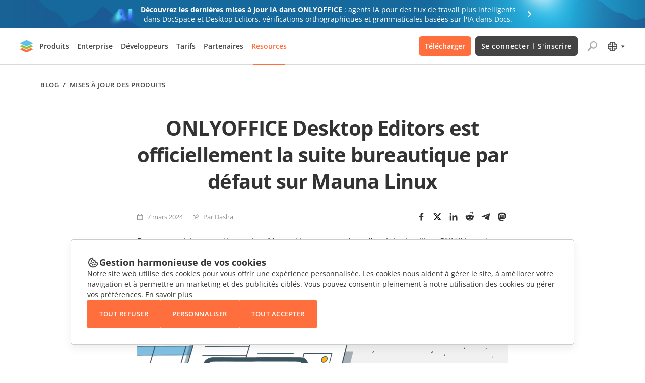

--- FILE ---
content_type: application/javascript; charset=UTF-8
request_url: https://www.onlyoffice.com/blog/_next/static/chunks/518-6e715997ccea6ff3.js
body_size: 3842
content:
"use strict";(self.webpackChunk_N_E=self.webpackChunk_N_E||[]).push([[518],{1518:(e,l,i)=>{i.d(l,{A:()=>v});var t=i(7876),n=i(7232),a=i(5559);let o=(0,n.i7)(["100%{transform:translate(-50%,-50%) rotate(360deg);}"]),r=n.Ay.div.withConfig({componentId:"sc-2ab68346-0"})(['grid-column:span 3;justify-self:center;.load-more-btn,.load-more-mobile-btn{position:relative;padding:18px 20px;min-width:124px;&:after{content:"";position:absolute;left:50%;top:50%;width:18px;height:18px;margin:0 auto;border:2px solid #444444;border-radius:75%;border-right-color:transparent;transform:translate(-50%,-50%);animation:'," 1025ms infinite linear;transition:border 0.3s;opacity:0;}&.loading{font-size:0;&:after{opacity:1;}}&:hover{&:after{border-color:#ff6f3d;border-right-color:transparent;}}}.load-more-btn{&.show{@media screen and ","{display:block;width:100%;}}@media screen and ","{display:none;}}.load-more-mobile-btn{display:none;@media screen and ","{display:block;justify-self:center;}@media screen and ","{width:100%;}}@media screen and ","{grid-column:span 2;}@media screen and ","{grid-column:initial;justify-self:initial;}"],o,a.j.laptop,a.j.laptop,a.j.laptop,a.j.mobile,a.j.laptop,a.j.mobile);var d=i(4232),s=i(8219),c=i(2428),p=i(3887);let m=n.Ay.div.withConfig({componentId:"sc-e13e21d2-0"})(['.meta{display:flex;align-items:center;flex-wrap:wrap;margin-bottom:14px;}.date,.author{padding-left:20px;font-size:13px;line-height:21px;color:#919192;text-decoration:none;background-repeat:no-repeat;background-size:12px 12px;background-position:0 5px;}.date{margin-right:20px;background-image:url("','/images/icons/calendar.svg");@media screen and ','{margin-right:16px;}}.author{display:inline-flex;background-image:url("','/images/icons/author.svg");color:#919192;&:hover{text-decoration:underline;}}.post-title{a{color:#333333;font-size:24px;line-height:32px;text-decoration:none;overflow:hidden;display:-webkit-box;-webkit-line-clamp:2;-webkit-box-orient:vertical;cursor:pointer;&:hover,&:focus{text-decoration:underline;}@media screen and ',"{-webkit-line-clamp:3;}@media screen and ","{font-size:20px;line-height:133%;}}&:not(:last-child){margin-bottom:24px;}}.post-text{display:block;margin:0;font-size:16px;line-height:26px;white-space:initial;p{margin:0;}@media screen and ","{font-size:14px;line-height:26px;}}.search-excerpt{font-style:italic;}"],"https://static-blog.onlyoffice.com",a.j.mobile,"https://static-blog.onlyoffice.com",a.j.laptop,a.j.mobile,a.j.mobile);var u=i(2506),x=i(2535),g=i(9683),h=i(1643),f=i(6649);let b=e=>{var l,i;let{locale:n,data:a,searchQueryString:o}=e,r=e=>{let{searchQuery:l,text:i}=e;if(!l)return string;let n=RegExp(l,"ig"),a=i.match(n);return a?i.split(n).map((e,l,i)=>{if(l<i.length-1){let i=a.shift();return(0,t.jsxs)("span",{children:[e,(0,t.jsx)("span",{className:"search-excerpt",children:i})]},l)}return e}):i},s=(0,d.useCallback)(e=>(0,t.jsx)(r,{searchQuery:o,text:e}),[o]);return(0,t.jsx)(m,{children:(0,t.jsxs)("article",{children:[(0,t.jsxs)("div",{className:"meta",children:[(0,t.jsx)("span",{className:"date",children:(0,t.jsx)(u.A,{locale:n,data:null==a?void 0:a.date,format:"D MMMM y"})}),(0,t.jsx)(h.A,{className:"author",href:"/author/".concat(null==(l=a.author)?void 0:l.node.slug),children:null==(i=a.author)?void 0:i.node.name})]}),(0,t.jsx)(x.A,{className:"post-title",level:2,children:(0,t.jsx)(h.A,{href:null==a?void 0:a.uri,children:s(null==a?void 0:a.title)})}),(null==a?void 0:a.aioseoDescription)?(0,t.jsx)(g.A,{className:"post-text",as:"p",children:s(null==a?void 0:a.aioseoDescription)}):(null==a?void 0:a.excerpt)?(0,t.jsx)(g.A,{className:"post-text",as:"p",children:s((0,f.Ay)(null==a?void 0:a.excerpt)[0].props.children)}):null]})})},v=e=>{var l,i,n,a,o;let{t:m,locale:u,data:x,isCategoryPage:g,isInThePressPage:h,isAuthorPage:f,isTagPage:v,searchQueryString:j,isSearchPage:w,isMainPage:y,authorSlug:M,tagSlug:k,categorySlug:Y,...D}=e,A=g?x.edges.slice(15):h?null==x?void 0:x.edges.slice(5):null==x?void 0:x.edges,N=g||h?0:f||v?6:w?5:3,[z,I]=(0,d.useState)(null==A?void 0:A.slice(0,N)),[F,S]=(0,d.useState)((null==x?void 0:x.edges.length)>3),[_,C]=(0,d.useState)(!1),[E,P]=(0,d.useState)(null!=(o=null==x?void 0:x.edges)?o:[]),[U,T]=(0,d.useState)(null==x?void 0:x.pageInfo),{endCursor:L,hasNextPage:B}=U||{};(0,d.useEffect)(()=>{S((null==z?void 0:z.length)<(null==A?void 0:A.length))},[z]),(0,d.useEffect)(()=>{I(null==A?void 0:A.slice(0,N)),P(null==x?void 0:x.edges),T(null==x?void 0:x.pageInfo)},[null==x?void 0:x.edges]);let H=async()=>{let e=z.length,l=e<(null==A?void 0:A.length)?null==A?void 0:A.slice(e,e+(h||w?5:6)):[];if(C(!0),y||g||f||v){let e=l.map(async e=>{var l,i,t,n,a;let o=new Image;return o.src=(null==(i=e.node)||null==(l=i.featuredImage)?void 0:l.node.sourceUrl)?null==(n=e.node)||null==(t=n.featuredImage)?void 0:t.node.sourceUrl:null==(a=e.node)?void 0:a.firstImgPost,new Promise(e=>{o.onload=()=>e(!0),o.onerror=()=>e(!1)})});await Promise.all(e)}I([...z,...l]),C(!1)},Q=async e=>{if(e&&(null==e?void 0:e.edges)&&(null==e?void 0:e.pageInfo)){if(y||g||f||v){let l=null==e?void 0:e.edges.map(async e=>{var l,i,t,n,a;let o=new Image;return o.src=(null==(i=e.node)||null==(l=i.featuredImage)?void 0:l.node.sourceUrl)?null==(n=e.node)||null==(t=n.featuredImage)?void 0:t.node.sourceUrl:null==(a=e.node)?void 0:a.firstImgPost,new Promise(e=>{o.onload=()=>e(!0),o.onerror=()=>e(!1)})});await Promise.all(l)}if(w){let l=e.edges.filter(e=>!(null==E?void 0:E.some(l=>l.node.id===e.node.id)));P(null==E?void 0:E.concat(l))}else P(null==E?void 0:E.concat(null==e?void 0:e.edges));T({...null==e?void 0:e.pageInfo}),C(!1)}},O=async function(){let e=arguments.length>0&&void 0!==arguments[0]?arguments[0]:null;C(!0);let l=await fetch("/blog/api/load-more-posts",{method:"POST",body:JSON.stringify({isInThePressPage:h,isSearchPage:w,isAuthorPage:f,isTagPage:v,isCategoryPage:g,locale:u,endCursor:e,data:j||M||k||Y})}),i=(await l.json()).data;Q(null!=i?i:[])};return(0,t.jsxs)(t.Fragment,{children:[g?null==z?void 0:z.map(e=>{let{node:l}=e;return(0,t.jsx)(s.A,{t:m,locale:u,data:l},l.id)}):h?null==z?void 0:z.map(e=>{let{node:l}=e;return(0,t.jsx)(p.A,{locale:u,data:l},l.id)}):w?null==z?void 0:z.map(e=>{let{node:l}=e;return(0,t.jsx)(b,{t:m,locale:u,data:l,searchQueryString:j},l.id)}):null==z?void 0:z.map(e=>{let{node:l}=e;return(0,t.jsx)(s.A,{t:m,locale:u,data:l},l.id)}),g?null==E||null==(l=E.slice(60))?void 0:l.map(e=>{let{node:l}=e;return(0,t.jsx)(s.A,{t:m,locale:u,data:l},l.id)}):h?null==E||null==(i=E.slice(60))?void 0:i.map(e=>{let{node:l}=e;return(0,t.jsx)(p.A,{locale:u,data:l},l.id)}):w?null==E||null==(n=E.slice(5))?void 0:n.map(e=>{let{node:l}=e;return(0,t.jsx)(b,{t:m,locale:u,data:l,searchQueryString:j},l.id)}):null==E||null==(a=E.slice(60))?void 0:a.map(e=>{let{node:l}=e;return(0,t.jsx)(s.A,{t:m,locale:u,data:l},l.id)}),F||B?(0,t.jsx)(r,{...D,children:(0,t.jsxs)(t.Fragment,{children:[(0,t.jsx)(c.A,{onClick:F?H:B?()=>O(L):null,className:"load-more-btn ".concat(_?"loading":""," ").concat(w||h?"show":""),typeButton:"transparent",label:m("Load more")}),y||g||f||v?(0,t.jsx)(c.A,{onClick:F?H:B?()=>O(L):null,className:"load-more-mobile-btn ".concat(_?"loading":""),typeButton:"transparent",label:m("View all posts")}):null]})}):null]})}},2506:(e,l,i)=>{i.d(l,{A:()=>o});var t=i(7876),n=i(841),a=i.n(n);i(932),i(4135),i(7036),i(6441),i(4971),i(9002),i(4365),i(7840),i(8077),i(6566),i(9884);let o=e=>{let{locale:l,data:i,format:n,isRecentPosts:o}=e;return(0,t.jsx)(t.Fragment,{children:"fr"===l?a()(i,"YYYY-MM-DD").locale("fr").format(n):"de"===l?a()(i,"YYYY-MM-DD").locale("de").format(n):"es"===l?a()(i,"YYYY-MM-DD").locale("es").format(n):"it"===l?a()(i,"YYYY-MM-DD").locale("it").format(n):"pt-br"===l?a()(i,"YYYY-MM-DD").locale("pt-br").format(n):"cs"===l?a()(i,"YYYY-MM-DD").locale("cs").format(n):"ja"===l?a()(i,"YYYY-MM-DD").locale("ja").format(o?"MMMM D, y":"Y年MM月DD日"):"zh-hans"===l?a()(i,"YYYY-MM-DD").locale("zh-cn").format(o?"MMMM D, y":"Y年MM月DD日"):"el"===l?a()(i,"YYYY-MM-DD").locale("el").format(n):"ar"===l?a()(i,"YYYY-MM-DD").locale("ar-sa").format(n):"hy"===l?a()(i,"YYYY-MM-DD").locale("hy-am").format(n):a()(i,"YYYY-MM-DD").locale("en").format(n)})}},3887:(e,l,i)=>{i.d(l,{A:()=>c});var t=i(7876),n=i(7232),a=i(5559);let o=n.Ay.div.withConfig({componentId:"sc-482c67a8-0"})([".meta{display:flex;align-items:center;flex-wrap:wrap;margin-bottom:11px;}.press-url{display:inline-block;",' border-radius:3px;font-size:12px;line-height:16px;color:#616161;padding:4px 16px;background-color:#f2f2f2;text-decoration:none;&:hover{text-decoration:underline;}}.date{padding-left:20px;font-size:13px;line-height:21px;color:#919192;background-image:url("','/images/icons/calendar.svg");background-repeat:no-repeat;background-size:12px 12px;background-position:0 5px;}.post-title{a{color:#333333;font-size:24px;line-height:32px;font-weight:700;text-decoration:none;overflow:hidden;display:-webkit-box;-webkit-line-clamp:2;-webkit-box-orient:vertical;cursor:pointer;&:hover,&:focus{text-decoration:underline;}@media screen and ',"{-webkit-line-clamp:3;}@media screen and ","{font-size:18px;line-height:21px;}}&:not(:last-child){margin-bottom:24px;}}.post-text{margin:0;font-size:16px;line-height:26px;color:#333333;@media screen and ","{font-size:14px;line-height:26px;}}"],e=>"ar"===e.locale?"margin-left: 24px;":"margin-right: 24px;","https://static-blog.onlyoffice.com",a.j.laptop,a.j.mobile,a.j.mobile);var r=i(2506),d=i(2535),s=i(8215);let c=e=>{let{locale:l,data:i}=e;return(0,t.jsx)(o,{locale:l,children:(0,t.jsxs)("article",{children:[(0,t.jsxs)("div",{className:"meta",children:[(0,t.jsx)(s.A,{className:"press-url",href:null==i?void 0:i.url,children:null==i?void 0:i.shortUrl}),(0,t.jsx)("span",{className:"date",children:(0,t.jsx)(r.A,{locale:l,data:null==i?void 0:i.dateNews,format:"MMMM D, y"})})]}),(0,t.jsx)(d.A,{className:"post-title",level:2,children:(0,t.jsx)(s.A,{href:null==i?void 0:i.url,children:null==i?void 0:i.title})}),(null==i?void 0:i.excerpt)&&(0,t.jsx)("p",{className:"post-text",dangerouslySetInnerHTML:{__html:null==i?void 0:i.excerpt}})]})})}},8219:(e,l,i)=>{i.d(l,{A:()=>p});var t=i(7876),n=i(7232),a=i(5559);let o=n.Ay.div.withConfig({componentId:"sc-4dba5974-0"})(["display:flex;flex-direction:column;border:1px solid #EFEFEF;border-radius:5px;overflow:hidden;background-color:#FFFFFF;transition:box-shadow 0.3s;&:not(.main-post){&:hover{box-shadow:0px 7px 25px rgb(85 85 85 / 15%);}}&.main-post{box-shadow:0px 7px 25px rgba(85,85,85,0.15);border:none;.card-img{padding-bottom:50.273%;@media screen and ","{padding-bottom:50%;}}.card-title{min-height:initial;.internal-link{font-weight:700;color:#333;font-size:24px;line-height:32px;text-decoration:none;overflow:hidden;display:-webkit-box;-webkit-line-clamp:2;-webkit-box-orient:vertical;@media screen and ","{-webkit-line-clamp:3;}@media screen and ","{font-size:16px;line-height:21px;}}@media screen and ","{margin-bottom:10px;}}.card-info{margin-top:initial;&:not(:last-child){@media screen and ","{margin-bottom:9px;}}}.card-description{font-size:16px;line-height:26px;overflow:hidden;display:-webkit-box;-webkit-line-clamp:2;-webkit-box-orient:vertical;p{margin:0;}@media screen and ","{-webkit-line-clamp:3;}@media screen and ","{font-size:14px;line-height:26px;}}}.card-img{position:relative;display:block;padding-bottom:50.8%;img{position:absolute;top:0;left:0;width:100%;height:100%;object-fit:cover;}@media screen and ","{padding-bottom:50.28%;}}.card-body{display:flex;flex-direction:column;padding:24px 24px 32px;height:100%;@media screen and ","{padding:24px;}@media screen and ","{padding:21px 22px 21px;}}.card-title{display:inline-flex;margin-bottom:14px;font-weight:600;font-size:18px;line-height:24px;.internal-link{font-weight:600;font-size:18px;line-height:24px;letter-spacing:-0.01em;color:#333333;overflow:hidden;display:-webkit-box;-webkit-line-clamp:3;-webkit-box-orient:vertical;&:hover,&:focus{text-decoration:underline;}@media screen and ","{font-size:16px;line-height:21px;}}@media screen and ","{margin-bottom:16px;min-height:initial;}}.card-info{display:flex;align-items:center;flex-wrap:wrap;margin-top:auto;&:not(:last-child){margin-bottom:13px;}}.card-info-item{display:inline-flex;padding-left:20px;font-size:13px;line-height:21px;color:#919192;background-repeat:no-repeat;background-size:12px 12px;background-position:0 50%;.internal-link{font-size:13px;line-height:21px;color:#919192;}&:not(:last-child){"," @media screen and ","{",'}}&.card-date{background-image:url("','/images/icons/calendar.svg");}&.card-author{display:initial;background-image:url("','/images/icons/author.svg");&:hover{text-decoration:underline;}}}'],a.j.mobile,a.j.tablet,a.j.mobile,a.j.tablet,a.j.tablet,a.j.tablet,a.j.mobile,a.j.mobile,a.j.tablet,a.j.mobile,a.j.mobile,a.j.tablet,e=>"ar"===e.locale?"margin-left: 20px;":"margin-right: 20px;",a.j.mobile,e=>"ar"===e.locale?"margin-left: 16px;":"margin-right: 16px;","https://static-blog.onlyoffice.com","https://static-blog.onlyoffice.com");var r=i(2506),d=i(9683),s=i(2535),c=i(1643);let p=e=>{var l,i,n,a,p;let{t:m,locale:u,data:x,mainPostExcerpt:g,mainPost:h,...f}=e;return(0,t.jsxs)(o,{locale:u,className:h?"main-post":"",...f,children:[(0,t.jsx)(c.A,{className:"card-img",href:null==x?void 0:x.uri,tabIndex:-1,children:(0,t.jsx)("img",{src:h?null==x?void 0:x.firstImgPost:(null==x||null==(l=x.featuredImage)?void 0:l.node.sourceUrl)?null==x||null==(i=x.featuredImage)?void 0:i.node.sourceUrl:null==x?void 0:x.firstImgPost,alt:null==x?void 0:x.title})}),(0,t.jsxs)("div",{className:"card-body",children:[(0,t.jsx)(s.A,{className:"card-title",level:2,children:(0,t.jsx)(c.A,{href:null==x?void 0:x.uri,children:null==x?void 0:x.title})}),(0,t.jsxs)("div",{className:"card-info",children:[(0,t.jsx)(d.A,{className:"card-info-item card-date",children:(0,t.jsx)(r.A,{locale:u,data:null==x?void 0:x.date,format:"D MMMM y"})}),(0,t.jsx)(c.A,{className:"card-info-item card-author",href:"/author/".concat(null==x||null==(n=x.author)?void 0:n.node.slug),children:(0,t.jsx)("span",{dangerouslySetInnerHTML:{__html:m("ByAuthor",{authorName:null==x||null==(a=x.author)?void 0:a.node.name})}})})]}),h&&(0,t.jsx)("div",{className:"card-description",dangerouslySetInnerHTML:{__html:g.edges.length>0?null==(p=g.edges[0])?void 0:p.node.moreTextExcerpt:""}})]})]})}}}]);
//# sourceMappingURL=518-6e715997ccea6ff3.js.map

--- FILE ---
content_type: image/svg+xml
request_url: https://static-blog.onlyoffice.com/images/icons/linkedin.svg
body_size: 284
content:
<svg width="24" height="24" viewBox="0 0 24 24" fill="none" xmlns="http://www.w3.org/2000/svg">
<path d="M3.17822 9V21H7V9H3.17822ZM17.0198 8.59866C14.6436 8.59866 13.1584 10.2843 12.6832 10.9465V9H9V21H12.6832V14.3177C12.6832 14.3177 15.5347 9.98328 16.8416 13.1137C16.8416 15.8829 16.8416 21 16.8416 21H21V13.1137C21 11 20 8.5 17.0198 8.59866ZM5 7C6.06931 7 7 6.08361 7 5C7 3.91639 6.06931 3 5 3C3.93069 3 3 3.91639 3 5C3 6.08361 3.93069 7 5 7Z" fill="#333333"/>
</svg>


--- FILE ---
content_type: image/svg+xml
request_url: https://static-blog.onlyoffice.com/images/docspace-block/presentation.svg
body_size: 784
content:
<svg width="48" height="46" viewBox="0 0 48 46" fill="none" xmlns="http://www.w3.org/2000/svg">
<path fill-rule="evenodd" clip-rule="evenodd" d="M40 5.33001C40 4.04318 38.9208 3 37.5895 3H10.4105C9.07923 3 8 4.04318 8 5.33V40.67C8 41.9568 9.07923 43 10.4105 43H32.0247C32.6714 43 33.291 42.7488 33.7442 42.3029L39.309 36.8281C39.7518 36.3924 40 35.806 40 35.1952V5.33001Z" fill="white"/>
<path fill-rule="evenodd" clip-rule="evenodd" d="M10.4105 2H37.5895C39.4408 2 41 3.45915 41 5.33001V35.1952C41 36.0792 40.6406 36.9209 40.0103 37.541L34.4455 43.0158C33.8017 43.6492 32.9288 44 32.0247 44H10.4105C8.55923 44 7 42.5409 7 40.67V5.33C7 3.45914 8.55924 2 10.4105 2ZM37.5895 3C38.9208 3 40 4.04318 40 5.33001V35.1952C40 35.806 39.7518 36.3924 39.309 36.8281L33.7442 42.3029C33.291 42.7488 32.6714 43 32.0247 43H10.4105C9.07923 43 8 41.9568 8 40.67V5.33C8 4.04318 9.07923 3 10.4105 3H37.5895Z" fill="#444444"/>
<path fill-rule="evenodd" clip-rule="evenodd" d="M32 35L40.5619 35C40.7781 35 41.0001 35.2567 41.0001 35.4571C41.0001 35.6576 40.8148 36 40.5986 36H33.0088V43H32.0001L32 35Z" fill="#444444"/>
<path fill-rule="evenodd" clip-rule="evenodd" d="M34 9L13.9966 8.99638V22H34V9ZM13 8V23H35V8H13Z" fill="#FF6F3D"/>
<path fill-rule="evenodd" clip-rule="evenodd" d="M34 28.5024C34 28.2249 33.7751 28 33.4976 28H14.5024C14.2249 28 14 28.2249 14 28.5024C14 28.7799 14.2249 29.0048 14.5024 29.0048H33.4976C33.7751 29.0048 34 28.7799 34 28.5024Z" fill="#444444"/>
<path fill-rule="evenodd" clip-rule="evenodd" d="M25 31.5024C25 31.2249 24.7751 31 24.4976 31H14.5024C14.2249 31 14 31.2249 14 31.5024C14 31.7799 14.2249 32.0048 14.5024 32.0048H24.4976C24.7751 32.0048 25 31.7799 25 31.5024Z" fill="#444444"/>
<path fill-rule="evenodd" clip-rule="evenodd" d="M29.4479 12.0002C29.617 12.0042 29.7738 12.0816 29.8699 12.2084L32.906 16.2138C33.0723 16.4332 33.012 16.734 32.7713 16.8856C32.5306 17.0372 32.2007 16.9822 32.0343 16.7628L29.4106 13.3014L24.7283 18.8363C24.6358 18.9456 24.4965 19.0136 24.3454 19.0232C24.1943 19.0327 24.046 18.9829 23.9379 18.8862L20.9267 16.1949L15.9078 20.8554C15.7029 21.0457 15.3674 21.0485 15.1587 20.8617C14.9499 20.6749 14.9467 20.3691 15.1517 20.1788L20.5414 15.1739C20.7463 14.9836 21.0816 14.9807 21.2904 15.1674L24.2536 17.8158L29.0145 12.188C29.1178 12.0659 29.2788 11.9961 29.4479 12.0002Z" fill="#FF6F3D"/>
</svg>
